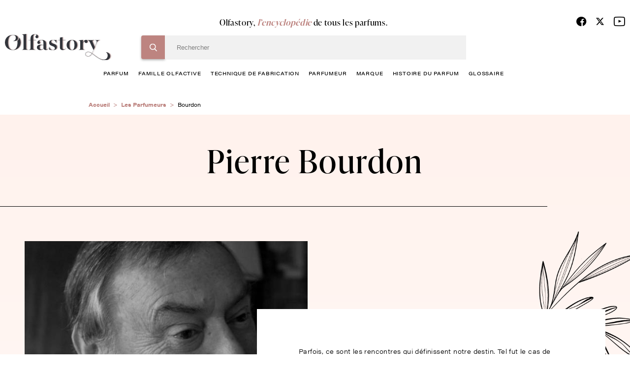

--- FILE ---
content_type: text/html; charset=UTF-8
request_url: https://www.olfastory.com/parfumeur/pierre-bourdon
body_size: 8216
content:
<!DOCTYPE html>
<html lang="fr" dir="ltr">
  <head>
    <!-- Google Tag Manager -->
    <script>(function(w,d,s,l,i){w[l]=w[l]||[];w[l].push({'gtm.start':
    new Date().getTime(),event:'gtm.js'});var f=d.getElementsByTagName(s)[0],
    j=d.createElement(s),dl=l!='dataLayer'?'&l='+l:'';j.async=true;j.src=
    'https://www.googletagmanager.com/gtm.js?id='+i+dl;f.parentNode.insertBefore(j,f);
    })(window,document,'script','dataLayer','GTM-NNPTBVJ3');</script>
    <!-- End Google Tag Manager -->
    <meta charset="utf-8" />
<meta name="description" content="Pierre Bourdon - Olfastory, l&#039;encyclopédie du parfum - Tout savoir sur le parfumeur Pierre Bourdon." />
<link rel="canonical" href="https://www.olfastory.com/parfumeur/pierre-bourdon" />
<meta name="Generator" content="Drupal 10 (https://www.drupal.org)" />
<meta name="MobileOptimized" content="width" />
<meta name="HandheldFriendly" content="true" />
<meta name="viewport" content="width=device-width, initial-scale=1.0" />
<link rel="icon" href="/sites/default/themes/olfastory/favicon.ico" type="image/vnd.microsoft.icon" />

    <title>Pierre Bourdon, les parfums de Pierre Bourdon | Olfastory</title>
    <link rel="stylesheet" media="all" href="/sites/default/files/css/css_WMj-WQ8Sb6sf6gjk8eW3g5b734Z6FSLPADYH3eNdOec.css?delta=0&amp;language=fr&amp;theme=olfastory&amp;include=eJw1yEEOgCAMBdELEThTgQ_RFGtaULm9RuNmknlJFCHr2Ik9rXS5QgndfvrOV2xQYidcyLroDJUlPmDTOlqIZHDHgtPCW98kD8YNjegj8Q" />
<link rel="stylesheet" media="all" href="/sites/default/files/css/css_wihZOT9mFtSupCjVRrRuuB_Qyj3J8emoWOyt9r6IKKc.css?delta=1&amp;language=fr&amp;theme=olfastory&amp;include=eJw1yEEOgCAMBdELEThTgQ_RFGtaULm9RuNmknlJFCHr2Ik9rXS5QgndfvrOV2xQYidcyLroDJUlPmDTOlqIZHDHgtPCW98kD8YNjegj8Q" />

    
      </head>
  <body class="pace-done loading-finished" >
    <!-- Google Tag Manager (noscript) -->
    <noscript><iframe src="https://www.googletagmanager.com/ns.html?id=GTM-NNPTBVJ3"
    height="0" width="0" style="display:none;visibility:hidden" title=""></iframe></noscript>
    <!-- End Google Tag Manager (noscript) -->
        <a href="#main-content" class="visually-hidden focusable">
      Aller au contenu principal
    </a>
    
      <div class="dialog-off-canvas-main-canvas" data-off-canvas-main-canvas>
    <div class="layout-container">
  <header role="banner" class="o-header js-sticky__header stuck">
    <div class="c-header__main">
      <div class="o-row--flex">
        <div class="o-header__content">
          <div class="o__logo">
            <a href="/" title="Olfastory"><img src="/sites/default/themes/olfastory/logo.svg" width="216" height="53" alt="logo" data-aos="zoom-out-right"></a>
          </div>

          <div class="c-header__bloc">
                          <span class="title">Olfastory, <span>l’encyclopédie</span> de tous les parfums.</span>
            
             <div class="c-header__form">
                <div>
    
<div class="search-block-form">

	<form action="/recherche" method="get" id="header-search" accept-charset="UTF-8">
  <div class="js-form-item form-item js-form-type-textfield form-item-search-hidden js-form-item-search-hidden">
      <label for="edit-search-hidden"></label>
        <input style="display:none;" data-delay="30" data-drupal-selector="edit-search-hidden" type="text" id="edit-search-hidden" name="search_hidden" value="" size="60" maxlength="128" class="form-text" />

        </div>
<div class="js-form-item form-item js-form-type-search form-item-search-key js-form-item-search-key">
      <label for="edit-search-key" class="js-form-required form-required"></label>
        <input data-drupal-selector="edit-search-key" type="search" id="edit-search-key" name="search_key" value="" size="60" maxlength="128" placeholder="Rechercher" class="form-search required" required="required" aria-required="true" />

        </div>

      
<div class="bloc-input">
      <input data-drupal-selector="edit-submit" type="submit" id="edit-submit" value="Rechercher" class="button js-form-submit form-submit" />
</div> <input data-drupal-selector="edit-header-search" type="hidden" name="form_id" value="header_search" />

</form>



	
	<span id="search-header-teaser"></span>
	</div>
<nav role="navigation" class="o-nav" aria-labelledby="block-menuprincipale-menu" id="block-menuprincipale">
    
        
              <ul class="c-nav__principal">
                          <li>
            <a href="/parfum" data-drupal-link-system-path="node/10053">parfum</a>
                                        <ul class="c-nav__level1">
                          <li>
            <a href="/parfum/femme" data-drupal-link-system-path="node/10027">femme</a>
                      </li>
                              <li>
            <a href="/parfum/homme" data-drupal-link-system-path="node/10028">homme</a>
                      </li>
                              <li>
            <a href="/parfum/enfant" data-drupal-link-system-path="node/10029">enfant</a>
                      </li>
                              <li>
            <a href="/parfum/mixte" data-drupal-link-system-path="node/10030">mixte</a>
                      </li>
                </ul>
  
                      </li>
                              <li>
            <a href="/famille-olfactive" data-drupal-link-system-path="node/10024">famille olfactive</a>
                                        <ul class="c-nav__level1">
                          <li>
            <a href="/famille-olfactive/aldehydee" data-drupal-link-system-path="node/382">Aldéhydée</a>
                      </li>
                              <li>
            <a href="/famille-olfactive/aromatique" data-drupal-link-system-path="node/367">Aromatique</a>
                      </li>
                              <li>
            <a href="/famille-olfactive/boisee" data-drupal-link-system-path="node/368">Boisée</a>
                      </li>
                              <li>
            <a href="/famille-olfactive/fleurie" data-drupal-link-system-path="node/372">Fleurie</a>
                      </li>
                              <li>
            <a href="/famille-olfactive/fruitee" data-drupal-link-system-path="node/391">Fruitée</a>
                      </li>
                              <li>
            <a href="/famille-olfactive/hesperidee" data-drupal-link-system-path="node/376">Hespéridée</a>
                      </li>
                              <li>
            <a href="/famille-olfactive/nouvelle-fraicheur" data-drupal-link-system-path="node/396">Nouvelle Fraîcheur</a>
                      </li>
                              <li>
            <a href="/famille-olfactive/epicee" data-drupal-link-system-path="node/388">Épicée</a>
                      </li>
                              <li>
            <a href="/famille-olfactive/ambree" data-drupal-link-system-path="node/383">Ambrée</a>
                      </li>
                              <li>
            <a href="/famille-olfactive/orientale" data-drupal-link-system-path="node/379">Orientale</a>
                      </li>
                              <li>
            <a href="/famille-olfactive/poudree" data-drupal-link-system-path="node/398">Poudrée</a>
                      </li>
                              <li>
            <a href="/famille-olfactive/chypree" data-drupal-link-system-path="node/369">Chyprée</a>
                      </li>
                              <li>
            <a href="/famille-olfactive/cuir" data-drupal-link-system-path="node/387">Cuir</a>
                      </li>
                              <li>
            <a href="/famille-olfactive/fougere" data-drupal-link-system-path="node/373">Fougère</a>
                      </li>
                              <li>
            <a href="/famille-olfactive/gourmande" data-drupal-link-system-path="node/392">Gourmande</a>
                      </li>
                              <li>
            <a href="/famille-olfactive/marine" data-drupal-link-system-path="node/394">Marine</a>
                      </li>
                              <li>
            <a href="/famille-olfactive/verte" data-drupal-link-system-path="node/399">Verte</a>
                      </li>
                </ul>
  
                      </li>
                              <li>
            <a href="/techniques-de-fabrication-du-parfum" data-drupal-link-system-path="node/10031">technique de fabrication</a>
                      </li>
                              <li>
            <a href="/parfumeur" data-drupal-link-system-path="node/10025">Parfumeur</a>
                      </li>
                              <li>
            <a href="/marque-parfum" data-drupal-link-system-path="node/10026">marque</a>
                      </li>
                              <li>
            <a href="/histoire-du-parfum" data-drupal-link-system-path="node/10032">histoire du parfum</a>
                      </li>
                              <li>
            <a href="/glossaire" data-drupal-link-system-path="glossaire">glossaire</a>
                      </li>
                </ul>
  


  </nav>

  </div>

              <div class="c__info--mobile">
                <ul class="c-social__list">
                  <li><a href="https://www.facebook.com/olfastory/" target="_blank" title="Facebook"><span class="c-fdbm__icon--facebook"> </span></a></li>
                  <li>
                    <a href="https://twitter.com/olfastory1" target="_blank" title="Twitter" rel="noopener">
                      <svg xmlns="http://www.w3.org/2000/svg" height="19" width="18" viewBox="0 0 512 512">
                        <path opacity="1" fill="#000000" d="M389.2 48h70.6L305.6 224.2 487 464H345L233.7 318.6 106.5 464H35.8L200.7 275.5 26.8 48H172.4L272.9 180.9 389.2 48zM364.4 421.8h39.1L151.1 88h-42L364.4 421.8z"/>
                      </svg>
                    </a>
                  </li>
                  <li><a href="https://www.youtube.com/channel/UCffx3NnCgQww-0nfm3s-KiA/channel/UCffx3NnCgQww-0nfm3s-KiA" target="_blank" title="Youtube"><span class="c-fdbm__icon--youtube"> </span></a></li>
                </ul>
                            </div>
            </div>
          </div>
          <div class="o-icon-header">
            <div class="c-nav__icon-search"></div>
            <div class="c-nav__icon"><span></span></div>
          </div>
          <div class="c__info">
            <ul class="c-social__list">
              <li><a href="https://www.facebook.com/olfastory/" target="_blank" title="Facebook"><span class="c-fdbm__icon--facebook"> </span></a></li>
              <li>
                <a href="https://twitter.com/olfastory1" target="_blank" title="Twitter" rel="noopener">
                  <svg xmlns="http://www.w3.org/2000/svg" height="19" width="18" viewBox="0 0 512 512">
                    <path opacity="1" fill="#000000" d="M389.2 48h70.6L305.6 224.2 487 464H345L233.7 318.6 106.5 464H35.8L200.7 275.5 26.8 48H172.4L272.9 180.9 389.2 48zM364.4 421.8h39.1L151.1 88h-42L364.4 421.8z"/>
                  </svg>
                </a>
              </li>
              <li><a href="https://www.youtube.com/channel/UCffx3NnCgQww-0nfm3s-KiA/channel/UCffx3NnCgQww-0nfm3s-KiA" target="_blank" title="Youtube"><span class="c-fdbm__icon--youtube"> </span></a></li>
            </ul>
                      </div>
        </div>
      </div>
    </div>
  </header>
  <a class="c-action__gototop" href="" title="Haut de page"></a>
  
  

    <div>
    <div id="block-olfastory-breadcrumbs">
  
    
          <nav role="navigation" aria-labelledby="system-breadcrumb">
        <ul class="c-breadcrumb__list">
                            <li class="c-breadcrumb__item">
                                            <a href="/">Accueil</a>
                                    </li>
                            <li class="c-breadcrumb__item">
                                            <a href="/parfumeur">Les Parfumeurs</a>
                                    </li>
                            <li class="c-breadcrumb__item">
                                            Bourdon
                                    </li>
                    </ul>
    </nav>

  </div>

  </div>


  

  

  <main role="main">
    <a id="main-content" tabindex="-1"></a>
    <div class="layout-content">
            <div>
    <div data-drupal-messages-fallback class="hidden"></div><div id="block-olfastory-content">
  
    
      <div class="bg-linear--01_b">
  <section class="o-header--details no-bg pt-3 pb-4">
    <div class="o-row--flex">
      <div class="o-header--content__details">
        <div class="o-row--flex xsmall">
      <div class="o-header--bloc">
        <div class="o-title--details">
          <h1>
                          Pierre
                        Bourdon
          </h1>
          
        </div>
        <div class="o-infos--details">
          <div class="c-image--details">

                                         <img class="img" src="https://www.olfastory.com/sites/default/files/styles/575x575/public/pierre-bourdon.jpg?itok=Bfs70zJX"	alt="" >
                    </div>
          <div class="o-description--details bg-flower">
                      <p>Parfois, ce sont les rencontres qui définissent notre destin. Tel fut le cas de Pierre Bourdon, parfumeur très renommé et ayant signé au cours de sa vie professionnelle de nombreuses fragrances cultes. Pourtant, celui-ci a bien failli passer à côté de sa vocation. Son parcours est particulièrement atypique mais cela ne l&#39;a pas empêché de devenir l&#39;un des plus célèbres parfumeurs de son époque.</p>
                    </div>
        </div>
      </div>
        </div>
      </div>
    </div>
  </section>

  
  
    <section class="o-text--visual">
    <div class="o-row--flex small">
      <div class="c-wysiwyg mb-5">
        <h2>Le parcours inattendu de Pierre Bourdon</h2><p>Pierre Bourdon est issu d&#39;une famille de parfumeurs. Jusque-là, rien de bien original ! Son père, René Bourdon, était le directeur général adjoint des parfums Dior. Autant vous dire que celui-ci avait pour ferme intention de faire naître une vocation chez son fils ! Pourtant, ce ne fut pas le cas ; du moins, pas immédiatement&hellip; Pierre Bourdon était plutôt attiré par l&#39;univers de la littérature. Néanmoins, son père refusa catégoriquement qu&#39;il entre à l&#39;école Normale Supérieure de Lettres. Par dépit, Pierre Bourdon alla donc en Sciences Politiques. Toutefois, son père n&#39;avait pas dit son dernier mot. Il organisa une rencontre avec le parfumeur Edmond Roudnitska et cela fut une révélation. Celui-ci parvint à trouver les mots justes pour entraîner Pierre Bourdon vers la voie de la parfumerie. Qui plus est, il le prit sous son aile durant cinq années d&#39;études au sein de la parfumerie Roure, à Grasse. Bénéficiant d&#39;un solide apprentissage, Pierre Bourdon pu finalement voler de ses propres ailes. Il quitta néanmoins l&#39;entreprise Roure pour intégrer le groupe Takasago puis le groupe Quest. Finalement, en 1993, Pierre Bourdon devint le président de Fragrance Ressources France.</p><h2>L&rsquo;âme très artistique de Pierre Bourdon</h2><p>Avant toute chose, Pierre Bourdon est un amateur d&#39;art. D&#39;ailleurs, c&#39;est en jouant sur cet axe de sa personnalité qu&rsquo;Edmond Routniska parvint à le convaincre de l&#39;intérêt du métier de parfumeurs. De lui, Pierre Bourdon a conservé la simplicité des formules. Pour lui, aucun détail superflu n&#39;a sa place dans une composition olfactive. De même, il se refuse catégoriquement à réinterpréter des grands classiques de la parfumerie. Il estime que la parfumerie doit être audacieuse et apporter sans cesse quelque chose de nouveau. De même, il dit rechercher des créations à la fois poétiques et narratives. Personnage très complet et inventif, celui-ci a œuvré, au cours de sa carrière, pour des marques très différentes les unes des autres. Ainsi, il s&#39;est attaqué à de véritables blockbusters de la parfumerie tout comme à des marques de niche plus confidentielles. Nous lui devons notamment les parfums Kouros d&rsquo;Yves Saint-Laurent, Dolce Vita de Dior, Cool Water de Davidoff, Iris Poudré de Frédéric Malle&hellip;&nbsp; De même, Pierre Bourdon a aussi travaillé pour les marques Adidas, Shiseido, Jil Sander, Grès, Anna Sui, Lancaster, Ferragamo, et bien d&#39;autres.</p>
      </div>
    </div>
  </section>
  
  </div>

                                

<section class="o-carousel--product bg-linear--02 pt-4 o-fragrances js-lazyload">

  <div class="o-row--flex">
    <div class="o-carousel--parfum">
    	<h2 class="c-big--title">Les parfums iconiques de <i>Pierre Bourdon</i></h2>
      <div class="o-carousel">
        <div class="js-carousel--product">

			            <div class="o-card--product slide-item">
              <div class="c-card-content">

                  <div class="c-card--image">
                                     <img
                      class="js-lazyload"
                      width="235"
                      height="235"
                      data-src="/sites/default/files/styles/235x235/public/tp-import/escada-magnetism-75_1.jpg?itok=ScBGOCrH"
                      alt="Escada Magnetism Eau de Parfum">                  </div>

                <div class="c-card--title">
                  <h3>Escada Magnetism Eau de Parfum</h3>
                                      <p>Escada</p>
                                  </div>
              </div>
              <div class="c-card-infos">
                <div class="c-card-left">
                                      <span>Eau de parfum</span>
                                                        <span>2003</span>
                                  </div>
                <div class="c-card-right">
                                                            <span>Féminin</span>
                                      
                                      <span>Orientale</span>
                                  </div>
                <a class="c-card-btn" href="/parfum/magnetism">Découvrir</a>
              </div>
              <a class="link__all--bloc" href="/parfum/magnetism"></a>
            </div>
				            <div class="o-card--product slide-item">
              <div class="c-card-content">

                  <div class="c-card--image">
                                     <img
                      class="js-lazyload"
                      width="235"
                      height="235"
                      data-src="/sites/default/files/styles/235x235/public/tp-import/cool-water-davidoff-eau-de-toilette-125-ml_1.jpg?itok=JVjL3rmX"
                      alt="Davidoff Cool Water Eau de Toilette">                  </div>

                <div class="c-card--title">
                  <h3>Davidoff Cool Water Eau de Toilette</h3>
                                      <p>Davidoff</p>
                                  </div>
              </div>
              <div class="c-card-infos">
                <div class="c-card-left">
                                      <span>Eau de toilette</span>
                                                        <span>1988</span>
                                  </div>
                <div class="c-card-right">
                                                            <span>Masculin</span>
                                      
                                      <span>Fougère</span>
                                  </div>
                <a class="c-card-btn" href="/parfum/cool-water">Découvrir</a>
              </div>
              <a class="link__all--bloc" href="/parfum/cool-water"></a>
            </div>
				            <div class="o-card--product slide-item">
              <div class="c-card-content">

                  <div class="c-card--image">
                                     <img
                      class="js-lazyload"
                      width="235"
                      height="235"
                      data-src="/sites/default/files/styles/235x235/public/tp-import/ysl-kouros_4.jpg?itok=dIJIp-7q"
                      alt="Yves Saint Laurent Kouros Eau de Toilette">                  </div>

                <div class="c-card--title">
                  <h3>Yves Saint Laurent Kouros Eau de Toilette</h3>
                                      <p>Yves Saint Laurent</p>
                                  </div>
              </div>
              <div class="c-card-infos">
                <div class="c-card-left">
                                      <span>Eau de toilette</span>
                                                        <span>1981</span>
                                  </div>
                <div class="c-card-right">
                                                            <span>mixte</span>
                                      
                                      <span>Fougère</span>
                                  </div>
                <a class="c-card-btn" href="/parfum/kouros">Découvrir</a>
              </div>
              <a class="link__all--bloc" href="/parfum/kouros"></a>
            </div>
				            <div class="o-card--product slide-item">
              <div class="c-card-content">

                  <div class="c-card--image">
                                     <img
                      class="js-lazyload"
                      width="235"
                      height="235"
                      data-src="/sites/default/files/styles/235x235/public/tp-import/3348900236738_1_1.jpg?itok=Rxc-xIMR"
                      alt="DIOR Dolce Vita Eau de Toilette">                  </div>

                <div class="c-card--title">
                  <h3>DIOR Dolce Vita Eau de Toilette</h3>
                                      <p>DIOR Dolce Vita Eau de Toilette</p>
                                  </div>
              </div>
              <div class="c-card-infos">
                <div class="c-card-left">
                                      <span>Eau de toilette</span>
                                                        <span>1995</span>
                                  </div>
                <div class="c-card-right">
                                                            <span>Féminin</span>
                                      
                                      <span>Boisée</span>
                                  </div>
                <a class="c-card-btn" href="/parfum/dolce-vita">Découvrir</a>
              </div>
              <a class="link__all--bloc" href="/parfum/dolce-vita"></a>
            </div>
				            <div class="o-card--product slide-item">
              <div class="c-card-content">

                  <div class="c-card--image">
                                     <img
                      class="js-lazyload"
                      width="235"
                      height="235"
                      data-src="/sites/default/files/styles/235x235/public/tp-import/davidoff-cool-water-woman-eau-de-toilette-50-ml_1.jpg?itok=z_DuuHYo"
                      alt="Davidoff Cool Water Woman Eau de Toilette">                  </div>

                <div class="c-card--title">
                  <h3>Davidoff Cool Water Woman Eau de Toilette</h3>
                                      <p>Davidoff</p>
                                  </div>
              </div>
              <div class="c-card-infos">
                <div class="c-card-left">
                                      <span>Eau de toilette</span>
                                                        <span>1997</span>
                                  </div>
                <div class="c-card-right">
                                                            <span>mixte</span>
                                      
                                      <span>Fleurie</span>
                                  </div>
                <a class="c-card-btn" href="/parfum/cool-water-woman">Découvrir</a>
              </div>
              <a class="link__all--bloc" href="/parfum/cool-water-woman"></a>
            </div>
				        </div>
      </div>
    </div>
  </div>
</section>
<section class="o-parfumeur--search">
<div class="o-row--flex pt-3">
          
    <h2 class="c-big--title">Les parfums de     <i>Pierre Bourdon</i></h2>

</div>
  <div class="views-element-container">


<div class="js-view-dom-id-899710fd506f42f3fa7bc35284afe46bf273c1231698695fcc9e981ebc53dc60">

   <div class="o-row--flex" id="page-liting-filters">
      <div class="o-filter--product pt-5">

        <div class="bloc-search">
          <div class="filter-parfumeur--detail pb-3">
                              <div class="facets-widget-dropdown">
      <ul data-drupal-facet-id="marques" data-drupal-facet-alias="marques" class="facet-inactive js-facets-dropdown-links item-list__dropdown"><li class="facet-item"><a href="/parfumeur/pierre-bourdon?f%5B0%5D=marques%3A771" rel="nofollow" data-drupal-facet-item-id="marques-771" data-drupal-facet-item-value="771" data-drupal-facet-item-count="2"><span class="facet-item__value">Davidoff</span>
</a></li><li class="facet-item"><a href="/parfumeur/pierre-bourdon?f%5B0%5D=marques%3A809" rel="nofollow" data-drupal-facet-item-id="marques-809" data-drupal-facet-item-value="809" data-drupal-facet-item-count="1"><span class="facet-item__value">Escada</span>
</a></li><li class="facet-item"><a href="/parfumeur/pierre-bourdon?f%5B0%5D=marques%3A1176" rel="nofollow" data-drupal-facet-item-id="marques-1176" data-drupal-facet-item-value="1176" data-drupal-facet-item-count="1"><span class="facet-item__value">Serge Lutens</span>
</a></li><li class="facet-item"><a href="/parfumeur/pierre-bourdon?f%5B0%5D=marques%3A1240" rel="nofollow" data-drupal-facet-item-id="marques-1240" data-drupal-facet-item-value="1240" data-drupal-facet-item-count="1"><span class="facet-item__value">Yves Saint Laurent</span>
</a></li></ul>
  <label id="facet_marques_label">Facette Marques</label></div>

              
            <form class="views-exposed-form" data-drupal-selector="views-exposed-form-recherche-by-brand-block-1" action="/parfumeur/pierre-bourdon" method="get" id="views-exposed-form-recherche-by-brand-block-1" accept-charset="UTF-8">
  <div class="js-form-item form-item js-form-type-textfield form-item-title js-form-item-title form-no-label">
        <input placeholder="Rechercher" data-drupal-selector="edit-title" type="text" id="edit-title" name="title" value="" size="30" maxlength="128" class="form-text" />

        </div>
<div data-drupal-selector="edit-actions" class="form-actions js-form-wrapper form-wrapper" id="edit-actions">
      
<div class="bloc-input">
      <input data-drupal-selector="edit-submit-recherche-by-brand" type="submit" id="edit-submit-recherche-by-brand" value="RECHERCHER" class="button js-form-submit form-submit" />
</div> </div>


</form>

            
                      </div>
                    </div>

      </div>
    </div>
<section class="o-listing--product bg-pink--03 pt-1 pb-4">
	<div class="o-row--flex">
		<div class="o-listing--parfum">
			<div class="o-group--product">

                                                                                                   
                                <div class="o-card--product">
                  <div class="c-card-content">
                                                            <div class="c-card--image">
                    
                      <img class="img js-lazyload" data-src="https://www.olfastory.com/sites/default/files/styles/235x235/public/tp-import/escada-magnetism-75_1.jpg?itok=ScBGOCrH" width="235" height="235" alt="escada-magnetism-75_1.jpg" >
                    </div>
                    <div class="c-card--title">
                      <h3>Escada Magnetism Eau de Parfum</h3>
                                              <p>Escada</p>
                                          </div>
                  </div>
                  <div class="c-card-infos">
                    <div class="c-card-left">
                                              <span>Eau de parfum</span>
                                                                    <span>2003</span>
                                          </div>
                    <div class="c-card-right">
                                                                        <span>Féminin</span>
                                                                                            <span>Orientale</span>
                                          </div>
                    <a class="c-card-btn" href="/parfum/magnetism">découvrir</a>
                  </div>
                  <a class="link__all--bloc" href="/parfum/magnetism"></a>
                </div>
                                  					                                                                      
                                <div class="o-card--product">
                  <div class="c-card-content">
                                                            <div class="c-card--image">
                    
                      <img class="img js-lazyload" data-src="https://www.olfastory.com/sites/default/files/styles/235x235/public/tp-import/davidoff-cool-water-woman-eau-de-toilette-50-ml_1.jpg?itok=z_DuuHYo" width="235" height="235" alt="davidoff-cool-water-woman-eau-de-toilette-50-ml_1.jpg" >
                    </div>
                    <div class="c-card--title">
                      <h3>Davidoff Cool Water Woman Eau de Toilette</h3>
                                              <p>Davidoff</p>
                                          </div>
                  </div>
                  <div class="c-card-infos">
                    <div class="c-card-left">
                                              <span>Eau de toilette</span>
                                                                    <span>1997</span>
                                          </div>
                    <div class="c-card-right">
                                                                        <span>Mixte</span>
                                                                                            <span>Fleurie</span>
                                          </div>
                    <a class="c-card-btn" href="/parfum/cool-water-woman">découvrir</a>
                  </div>
                  <a class="link__all--bloc" href="/parfum/cool-water-woman"></a>
                </div>
                                  					                                                                      
                                <div class="o-card--product">
                  <div class="c-card-content">
                                                            <div class="c-card--image">
                    
                      <img class="img js-lazyload" data-src="https://www.olfastory.com/sites/default/files/styles/235x235/public/tp-import/3348900236738_1_1.jpg?itok=Rxc-xIMR" width="235" height="235" alt="3348900236738_1_1.jpg" >
                    </div>
                    <div class="c-card--title">
                      <h3>DIOR Dolce Vita Eau de Toilette</h3>
                                              <p>DIOR Dolce Vita Eau de Toilette</p>
                                          </div>
                  </div>
                  <div class="c-card-infos">
                    <div class="c-card-left">
                                              <span>Eau de toilette</span>
                                                                    <span>1995</span>
                                          </div>
                    <div class="c-card-right">
                                                                        <span>Féminin</span>
                                                                                            <span>Boisée</span>
                                          </div>
                    <a class="c-card-btn" href="/parfum/dolce-vita">découvrir</a>
                  </div>
                  <a class="link__all--bloc" href="/parfum/dolce-vita"></a>
                </div>
                                  					                                                                      
                                <div class="o-card--product">
                  <div class="c-card-content">
                                                            <div class="c-card--image">
                    
                      <img class="img js-lazyload" data-src="https://www.olfastory.com/sites/default/files/styles/235x235/public/tp-import/feminite-du-bois-parfum-lutens_2_1.jpg?itok=nclp12TG" width="235" height="235" alt="feminite-du-bois-parfum-lutens_2_1.jpg" >
                    </div>
                    <div class="c-card--title">
                      <h3>Serge Lutens Féminité du Bois Eau de Parfum</h3>
                                              <p>Serge Lutens</p>
                                          </div>
                  </div>
                  <div class="c-card-infos">
                    <div class="c-card-left">
                                              <span>Eau de parfum</span>
                                                                    <span>1992</span>
                                          </div>
                    <div class="c-card-right">
                                                                        <span>Féminin</span>
                                                                                            <span>Boisée</span>
                                          </div>
                    <a class="c-card-btn" href="/parfum/feminite-du-bois">découvrir</a>
                  </div>
                  <a class="link__all--bloc" href="/parfum/feminite-du-bois"></a>
                </div>
                                  					                                                                      
                                <div class="o-card--product">
                  <div class="c-card-content">
                                                            <div class="c-card--image">
                    
                      <img class="img js-lazyload" data-src="https://www.olfastory.com/sites/default/files/styles/235x235/public/tp-import/cool-water-davidoff-eau-de-toilette-125-ml_1.jpg?itok=JVjL3rmX" width="235" height="235" alt="cool-water-davidoff-eau-de-toilette-125-ml_1.jpg" >
                    </div>
                    <div class="c-card--title">
                      <h3>Davidoff Cool Water Eau de Toilette</h3>
                                              <p>Davidoff</p>
                                          </div>
                  </div>
                  <div class="c-card-infos">
                    <div class="c-card-left">
                                              <span>Eau de toilette</span>
                                                                    <span>1988</span>
                                          </div>
                    <div class="c-card-right">
                                                                        <span>Masculin</span>
                                                                                            <span>Fougère</span>
                                          </div>
                    <a class="c-card-btn" href="/parfum/cool-water">découvrir</a>
                  </div>
                  <a class="link__all--bloc" href="/parfum/cool-water"></a>
                </div>
                                  					                                                                      
                                <div class="o-card--product">
                  <div class="c-card-content">
                                                            <div class="c-card--image">
                    
                      <img class="img js-lazyload" data-src="https://www.olfastory.com/sites/default/files/styles/235x235/public/tp-import/ysl-kouros_4.jpg?itok=dIJIp-7q" width="235" height="235" alt="ysl-kouros_4.jpg" >
                    </div>
                    <div class="c-card--title">
                      <h3>Yves Saint Laurent Kouros Eau de Toilette</h3>
                                              <p>Yves Saint Laurent</p>
                                          </div>
                  </div>
                  <div class="c-card-infos">
                    <div class="c-card-left">
                                              <span>Eau de toilette</span>
                                                                    <span>1981</span>
                                          </div>
                    <div class="c-card-right">
                                                                        <span>Mixte</span>
                                                                                            <span>Fougère</span>
                                          </div>
                    <a class="c-card-btn" href="/parfum/kouros">découvrir</a>
                  </div>
                  <a class="link__all--bloc" href="/parfum/kouros"></a>
                </div>
                                  					                                    

			</div>
      <div class="pagination">
        
        
        
      </div>

		</div>
	</div>
</section>



</div>
</div>

</section>
  </div>

  </div>

    
    </div>
    
      <div id="trigger2"></div>

  </main>
  <div class="loading-page"><div class="lds-facebook"><div></div><div></div><div></div></div></div>
<footer role="contentinfo" class="o-footer">
  <div class="o-row--flex">
    <div class="o-footer__top">
      <div class="o-contact">
        <a class="c-fdbm__icon--mail" href="/contact" title="Nous contacter"><span>nous contacter</span></a>
      </div>
      <div class="o-logo">
        <a href="/" title="Accueil : Olfastrory"><img src="/sites/default/themes/olfastory/logo.svg" width="218" height="53" alt="logo"></a>
      </div>
      <div class="c__info">
        <ul class="c-social__list">
          <li><span>nous suivre</span></li>
          <li><a href="https://www.facebook.com/olfastory/" target="_blank" title="Facebook"><span class="c-fdbm__icon--facebook"> </span></a></li>
          <li>
            <a href="https://twitter.com/olfastory1" target="_blank" title="Twitter" rel="noopener">
              <svg xmlns="http://www.w3.org/2000/svg" height="19" width="18" viewBox="0 0 512 512">
                <path fill="#bd8480" d="M389.2 48h70.6L305.6 224.2 487 464H345L233.7 318.6 106.5 464H35.8L200.7 275.5 26.8 48H172.4L272.9 180.9 389.2 48zM364.4 421.8h39.1L151.1 88h-42L364.4 421.8z"/>
              </svg>
            </a>
          </li>
          <li><a href="https://www.youtube.com/channel/UCffx3NnCgQww-0nfm3s-KiA/channel/UCffx3NnCgQww-0nfm3s-KiA" target="_blank" title="Youtube"><span class="c-fdbm__icon--youtube"> </span></a></li>

        </ul>
      </div>
    </div>

  </div>
    
      <div>
    <div class=" o-footer__bottom">
	<div class="o-row--flex">
					
							<ul>
												<li>
						<a href="/mentions-legales" data-drupal-link-system-path="node/10048">Mentions légales</a>
											</li>
									<li>
						<a href="/" target="_self" class="openAxeptioCookies" data-drupal-link-system-path="&lt;front&gt;">Configuration des cookies</a>
											</li>
									<li>
						<a href="/politique-de-protection-des-donnees-personnelles" data-drupal-link-system-path="node/10049">Politique de protection des données personnelles</a>
											</li>
								<li>
					<a href="https://www.debussac.net/" target="_blank" title="DBM Debussac Multimedia"><img src="/sites/default/themes/olfastory/media/Logo-DBM.svg" width="35" height="12" alt="" style="width:35px"></a>
				</li>
			</ul>
			

			</div>
</div>

  </div>

  </footer>
</div>
  </div>

    
    <script src="https://www.dwin2.com/pub.642359.min.js"></script>
    <script type="application/json" data-drupal-selector="drupal-settings-json">{"path":{"baseUrl":"\/","pathPrefix":"","currentPath":"node\/294","currentPathIsAdmin":false,"isFront":false,"currentLanguage":"fr"},"pluralDelimiter":"\u0003","suppressDeprecationErrors":true,"ajaxPageState":{"libraries":"[base64]","theme":"olfastory","theme_token":null},"ajaxTrustedUrl":{"\/parfumeur\/pierre-bourdon":true,"\/recherche":true,"\/parfumeur\/pierre-bourdon?ajax_form=1":true},"axeptio":{"language":"fr","clientId":"6332ffe8825a943d9bfde514","cookiesVersion":"olfastory-dev\/-fr","cookiesDuration":365,"checkboxes":"[{\u0022type\u0022:\u0022processings\u0022,\u0022identifier\u0022:\u0022\u0022,\u0022id\u0022:\u0022\u0022},{\u0022type\u0022:\u0022processings\u0022,\u0022identifier\u0022:\u0022\u0022,\u0022id\u0022:\u0022\u0022},{\u0022type\u0022:\u0022processings\u0022,\u0022identifier\u0022:\u0022\u0022,\u0022id\u0022:\u0022\u0022},{\u0022type\u0022:\u0022contracts\u0022,\u0022identifier\u0022:\u0022\u0022,\u0022id\u0022:\u0022\u0022}]","admin_rendering":null,"consentModeV2":true,"cms_page":""},"facets":{"dropdown_widget":{"marques":{"facet-default-option-label":"Marques"}}},"ajax":{"edit-search-hidden":{"callback":[{},"ajaxHandleSearchCallback"],"event":"end_typing","progress":{"type":"none"},"url":"\/parfumeur\/pierre-bourdon?ajax_form=1","httpMethod":"POST","dialogType":"ajax","submit":{"_triggering_element_name":"search_hidden"}}},"user":{"uid":0,"permissionsHash":"f2bdfd10194ed72bad75864d7869441470d3283c6a343ae872d307a8123d9a31"}}</script>
<script src="/sites/default/files/js/js_Spq6os80HQ3i-E4cthJo1z9Sq8s3NW5OMnRugZLw6HY.js?scope=footer&amp;delta=0&amp;language=fr&amp;theme=olfastory&amp;include=eJxVjlEOAiEMRC-E5UikQkE2QLEUd_f2mqAx-zXzXuZj8KCumS2uBM8t5mQ8C9kgs2MB3PBYIjclaR-1PSfJCZGlmoiedPzGiyAI98B7u-05JFJTTzcIxT8c9mwvBKviVPZceyElwyXiUJbTpsJ3LH_hAr3sheB73XGn9gbBNFF-"></script>
<script src="https://cdnjs.cloudflare.com/ajax/libs/ScrollMagic/2.0.7/ScrollMagic.min.js"></script>
<script src="/sites/default/files/js/js_TOEBnDYoTu474tTW6ZelRQmyrqHBUGc8EUNzv40veAw.js?scope=footer&amp;delta=2&amp;language=fr&amp;theme=olfastory&amp;include=eJxVjlEOAiEMRC-E5UikQkE2QLEUd_f2mqAx-zXzXuZj8KCumS2uBM8t5mQ8C9kgs2MB3PBYIjclaR-1PSfJCZGlmoiedPzGiyAI98B7u-05JFJTTzcIxT8c9mwvBKviVPZceyElwyXiUJbTpsJ3LH_hAr3sheB73XGn9gbBNFF-"></script>

  </body>
</html>
